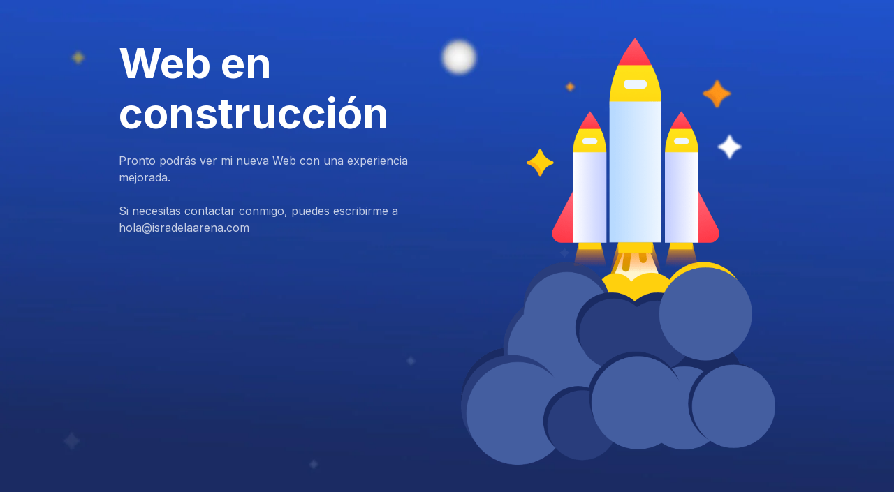

--- FILE ---
content_type: text/html
request_url: https://isradelaarena.com/
body_size: 1112
content:
<!DOCTYPE html>
<html class="sp-html 
sp-seedprod sp-h-full" lang="es" prefix="og: https://ogp.me/ns#">
<head>
<!-- Open Graph -->
<meta property="og:url" content="https://isradelaarena.com/" />
<meta property="og:type" content="website" />
<!-- Twitter Card -->
<meta name="twitter:card" content="summary" />
<meta charset="UTF-8">
<meta name="viewport" content="width=device-width, initial-scale=1.0">
<!-- Default CSS -->
<link rel='stylesheet' id='seedprod-css-css'  href='//isradelaarena.com/wp-content/cache/wpfc-minified/fi82x4ix/1y5qb.css' type='text/css' media='all' /> <link rel='stylesheet' id='seedprod-fontawesome-css'  href='//isradelaarena.com/wp-content/cache/wpfc-minified/lp2lntww/1y5qb.css' type='text/css' media='all' /> 
<!-- Google Font -->
<link rel="stylesheet" href="https://fonts.googleapis.com/css?family=Inter:400,700&#038;display=swap"> 
<!-- Global Styles -->
<style>
#sp-page{color:rgba(255, 255, 255, 0.75)} #sp-page .sp-header-tag-h1,#sp-page .sp-header-tag-h2,#sp-page .sp-header-tag-h3,#sp-page .sp-header-tag-h4,#sp-page .sp-header-tag-h5,#sp-page .sp-header-tag-h6{color:#FFFFFF}#sp-page h1,#sp-page h2,#sp-page h3,#sp-page h4,#sp-page h5,#sp-page h6{color:#FFFFFF; font-family:'Inter';font-weight:700;font-style:normal} #sp-page a{color:#FBD00F} #sp-page a:hover{color:#d3ae04}#sp-page .btn{background-color:#FBD00F}body{background-color:undefined; background-image:url('https://assets.seedprod.com/93-7v88vkr23q3ujpcp.jpg');}
@media only screen and (max-width: 480px) {
}
@media only screen and (min-width: 481px) and (max-width: 1024px) {
}
@media only screen and (min-width: 1024px) {
}
</style>
<!-- JS -->
<script>
</script>
<script src='//isradelaarena.com/wp-content/cache/wpfc-minified/33cr6rno/1y5qb.js' type="text/javascript"></script>
<!-- <script src="https://isradelaarena.com/wp-content/plugins/coming-soon/public/js/sp-scripts.min.js" defer></script> --> 		
<!-- <script src="https://isradelaarena.com/wp-includes/js/jquery/jquery.min.js"></script> -->
</head>
<body data-rsssl=1 class="spBgcover sp-h-full sp-antialiased sp-bg-slideshow">
<div id="sp-page" class="spBgcover sp-content-4" style="background-image: url('https://assets.seedprod.com/93-7v88vkr23q3ujpcp.jpg'); font-family: Inter, sans-serif; font-weight: 400;"><section id="sp-ckzdoppede1" class="sp-el-section  spBgcover" style="width: 100%; max-width: 100%; padding: 10px;"><div id="sp-rahpdx4qbt4v" class="sp-el-row sm:sp-flex sp-w-full  sp-m-auto spBgcover sp-justify-between" style="padding: 10px; width: auto; max-width: 1000px;"><div id="sp-nlys3wrlqsuq" class="sp-el-col  spBgcover sp-w-full" style="width: calc(50% - 0px);"><h1 id="sp-wxi918kaufaj"    class="sp-css-target sp-el-block sp-headline-block-wxi918kaufaj sp-type-header" style="font-size: 60px; text-align: left; margin: 0px;">Web en construcción</h1><div id="sp-to9pc086it6g"    class="sp-css-target sp-text-wrapper sp-el-block sp-text-wrapper-to9pc086it6g" style="margin: 0px; text-align: left;"><p>Pronto podrás ver mi nueva Web con una experiencia&nbsp;</p>
<p>mejorada.</p>
<p>&nbsp;</p>
<p>Si necesitas contactar conmigo, puedes escribirme a hola@isradelaarena.com</p></div></div><div id="sp-sysknox8r1l" class="sp-el-col  spBgcover sp-w-full" style="width: calc(50% - 0px);"><figure id="sp-wjkkjogg2c2" class="sp-image-wrapper sp-el-block" style="margin: 0px; text-align: center;"><span><img src="https://assets.seedprod.com/93-zjzv5aec44wxy3as.png" alt=""   class="sp-image-block-wjkkjogg2c2"></span></figure></div></div></section></div>
<div class="tv">
<div class="screen mute" id="tv"></div>
</div>
<script>
var sp_is_mobile = false;	
</script>
</body>
</html><!-- WP Fastest Cache file was created in 1.811 seconds, on 25 de January de 2026 @ 19:50 -->

--- FILE ---
content_type: text/css
request_url: https://isradelaarena.com/wp-content/cache/wpfc-minified/fi82x4ix/1y5qb.css
body_size: 11864
content:
html{line-height:1.15;-webkit-text-size-adjust:100%}
body{margin:0}
main{display:block}
h1{font-size:2em;margin:.67em 0}
hr{box-sizing:content-box;height:0;overflow:visible}
pre{font-family:monospace,monospace;font-size:1em}
a{background-color:transparent}
b,strong{font-weight:bolder}
code{font-family:monospace,monospace;font-size:1em}
small{font-size:80%}
sup{font-size:75%;line-height:0;position:relative;vertical-align:baseline}
sup{top:-0.5em}
img{border-style:none}
button,input,select{font-family:inherit;font-size:100%;line-height:1.15;margin:0}
button,input{overflow:visible}
button,select{text-transform:none}
button,[type="button"],[type="reset"],[type="submit"]{-webkit-appearance:button}
button::-moz-focus-inner,[type="button"]::-moz-focus-inner,[type="reset"]::-moz-focus-inner,[type="submit"]::-moz-focus-inner{border-style:none;padding:0}
button:-moz-focusring,[type="button"]:-moz-focusring,[type="reset"]:-moz-focusring,[type="submit"]:-moz-focusring{outline:1px dotted ButtonText}
legend{box-sizing:border-box;color:inherit;display:table;max-width:100%;padding:0;white-space:normal}
[type="checkbox"],[type="radio"]{box-sizing:border-box;padding:0}
[type="number"]::-webkit-inner-spin-button,[type="number"]::-webkit-outer-spin-button{height:auto}
[type="search"]{-webkit-appearance:textfield;outline-offset:-2px}
[type="search"]::-webkit-search-decoration{-webkit-appearance:none}
::-webkit-file-upload-button{-webkit-appearance:button;font:inherit}
summary{display:list-item}
template{display:none}
[hidden]{display:none}
h1,h2,h3,h6,hr,figure,p,pre{margin:0}
button{background-color:transparent;background-image:none;padding:0}
button:focus{outline:1px dotted;outline:5px auto -webkit-focus-ring-color}
ul{list-style:none;margin:0;padding:0}
html{font-family:system-ui,-apple-system,BlinkMacSystemFont,"Segoe UI",Roboto,"Helvetica Neue",Arial,"Noto Sans",sans-serif,"Apple Color Emoji","Segoe UI Emoji","Segoe UI Symbol","Noto Color Emoji";line-height:1.5}
*,::before,::after{box-sizing:border-box;border-width:0;border-style:solid;border-color:#e2e8f0}
hr{border-top-width:1px}
img{border-style:solid}
input::-webkit-input-placeholder{color:#a0aec0}
input:-ms-input-placeholder{color:#a0aec0}
input::-ms-input-placeholder{color:#a0aec0}
input::placeholder{color:#a0aec0}
button,[role="button"]{cursor:pointer}
h1,h2,h3,h6{font-size:inherit;font-weight:inherit}
a{color:inherit;text-decoration:inherit}
button,input,select{padding:0;line-height:inherit;color:inherit}
pre,code{font-family:Menlo,Monaco,Consolas,"Liberation Mono","Courier New",monospace}
img,svg,video,canvas,iframe,embed{display:block;vertical-align:middle}
img,video{max-width:100%;height:auto}
.sp-form-input{-webkit-appearance:none;-moz-appearance:none;appearance:none;background-color:#fff;border-color:#e2e8f0;border-width:1px;border-radius:.25rem;padding-top:.5rem;padding-right:.75rem;padding-bottom:.5rem;padding-left:.75rem;font-size:1rem;line-height:1.5}
.sp-form-input::-webkit-input-placeholder{color:#a0aec0;opacity:1}
.sp-form-input:-ms-input-placeholder{color:#a0aec0;opacity:1}
.sp-form-input::-ms-input-placeholder{color:#a0aec0;opacity:1}
.sp-form-input::placeholder{color:#a0aec0;opacity:1}
.sp-form-input:focus{outline:0;box-shadow:0 0 0 3px rgba(66,153,225,0.5);border-color:#63b3ed}
.sp-form-select{background-image:url("data:image/svg+xml,%3csvg xmlns='http://www.w3.org/2000/svg' viewBox='0 0 24 24' fill='%23a0aec0'%3e%3cpath d='M15.3 9.3a1 1 0 0 1 1.4 1.4l-4 4a1 1 0 0 1-1.4 0l-4-4a1 1 0 0 1 1.4-1.4l3.3 3.29 3.3-3.3z'/%3e%3c/svg%3e");-webkit-appearance:none;-moz-appearance:none;appearance:none;-webkit-print-color-adjust:exact;color-adjust:exact;background-repeat:no-repeat;background-color:#fff;border-color:#e2e8f0;border-width:1px;border-radius:.25rem;padding-top:.5rem;padding-right:2.5rem;padding-bottom:.5rem;padding-left:.75rem;font-size:1rem;line-height:1.5;background-position:right .5rem center;background-size:1.5em 1.5em}
.sp-form-select::-ms-expand{color:#a0aec0;border:0}
@media not print{.sp-form-select::-ms-expand{display:none}
}@media print and (-ms-high-contrast:active),print and (-ms-high-contrast:none){.sp-form-select{padding-right:.75rem}
}.sp-form-select:focus{outline:0;box-shadow:0 0 0 3px rgba(66,153,225,0.5);border-color:#63b3ed}
.sp-form-checkbox{-webkit-appearance:none;-moz-appearance:none;appearance:none;-webkit-print-color-adjust:exact;color-adjust:exact;display:inline-block;vertical-align:middle;background-origin:border-box;-webkit-user-select:none;-moz-user-select:none;-ms-user-select:none;user-select:none;flex-shrink:0;height:1em;width:1em;color:#4299e1;background-color:#fff;border-color:#e2e8f0;border-width:1px;border-radius:.25rem}
.sp-form-checkbox:checked{background-image:url("data:image/svg+xml,%3csvg viewBox='0 0 16 16' fill='white' xmlns='http://www.w3.org/2000/svg'%3e%3cpath d='M5.707 7.293a1 1 0 0 0-1.414 1.414l2 2a1 1 0 0 0 1.414 0l4-4a1 1 0 0 0-1.414-1.414L7 8.586 5.707 7.293z'/%3e%3c/svg%3e");border-color:transparent;background-color:currentColor;background-size:100% 100%;background-position:center;background-repeat:no-repeat}
@media not print{.sp-form-checkbox::-ms-check{border-width:1px;color:transparent;background:inherit;border-color:inherit;border-radius:inherit}
}.sp-form-checkbox:focus{outline:0;box-shadow:0 0 0 3px rgba(66,153,225,0.5);border-color:#63b3ed}
.sp-bg-black{background-color:#000}
.sp-bg-white{background-color:#fff}
.sp-bg-blue-500{background-color:#4299e1}
.hover\:sp-bg-blue-700:hover{background-color:#2b6cb0}
.sp-rounded{border-radius:.25rem}
.sp-rounded-md{border-radius:.375rem}
.sp-rounded-full{border-radius:9999px}
.sp-rounded-r{border-top-right-radius:.25rem;border-bottom-right-radius:.25rem}
.sp-rounded-l{border-top-left-radius:.25rem;border-bottom-left-radius:.25rem}
.sp-rounded-bl{border-bottom-left-radius:.25rem}
.sp-border-dotted{border-style:dotted}
.sp-border-none{border-style:none}
.sp-border-2{border-width:2px}
.sp-border{border-width:1px}
.sp-cursor-pointer{cursor:pointer}
.sp-cursor-move{cursor:move}
.sp-block{display:block}
.sp-inline-block{display:inline-block}
.sp-inline{display:inline}
.sp-flex{display:flex}
.sp-inline-flex{display:inline-flex}
.sp-hidden{display:none}
.sp-flex-row{flex-direction:row}
.sp-flex-row-reverse{flex-direction:row-reverse}
.sp-flex-col{flex-direction:column}
.sp-flex-wrap{flex-wrap:wrap}
.sp-items-start{align-items:flex-start}
.sp-items-end{align-items:flex-end}
.sp-items-center{align-items:center}
.sp-items-baseline{align-items:baseline}
.sp-items-stretch{align-items:stretch}
.sp-self-start{align-self:flex-start}
.sp-self-center{align-self:center}
.sp-justify-start{justify-content:flex-start}
.sp-justify-end{justify-content:flex-end}
.sp-justify-center{justify-content:center}
.sp-justify-between{justify-content:space-between}
.sp-justify-around{justify-content:space-around}
.sp-justify-evenly{justify-content:space-evenly}
.sp-font-sans{font-family:system-ui,-apple-system,BlinkMacSystemFont,"Segoe UI",Roboto,"Helvetica Neue",Arial,"Noto Sans",sans-serif,"Apple Color Emoji","Segoe UI Emoji","Segoe UI Symbol","Noto Color Emoji"}
.sp-font-semibold{font-weight:600}
.sp-font-bold{font-weight:700}
.sp-h-3{height:.75rem}
.sp-h-4{height:1rem}
.sp-h-6{height:1.5rem}
.sp-h-8{height:2rem}
.sp-h-full{height:100%}
.sp-leading-none{line-height:1}
.sp-m-2{margin:.5rem}
.sp-m-auto{margin:auto}
.sp-mx-1{margin-left:.25rem;margin-right:.25rem}
.sp-mx-4{margin-left:1rem;margin-right:1rem}
.sp-my-8{margin-top:2rem;margin-bottom:2rem}
.sp-mt-1{margin-top:.25rem}
.sp-mr-1{margin-right:.25rem}
.sp-mb-1{margin-bottom:.25rem}
.sp-mt-2{margin-top:.5rem}
.sp-mr-2{margin-right:.5rem}
.sp-mb-2{margin-bottom:.5rem}
.sp-ml-2{margin-left:.5rem}
.sp-mt-3{margin-top:.75rem}
.sp-mb-3{margin-bottom:.75rem}
.sp-ml-3{margin-left:.75rem}
.sp-mt-4{margin-top:1rem}
.sp-mr-4{margin-right:1rem}
.sp-mb-4{margin-bottom:1rem}
.sp-ml-4{margin-left:1rem}
.sp-mr-6{margin-right:1.5rem}
.sp-mb-6{margin-bottom:1.5rem}
.sp-ml-6{margin-left:1.5rem}
.sp-mt-8{margin-top:2rem}
.sp-object-cover{-o-object-fit:cover;object-fit:cover}
.sp-opacity-25{opacity:.25}
.sp-opacity-50{opacity:.5}
.sp-opacity-75{opacity:.75}
.sp-outline-none{outline:0}
.focus\:sp-outline-none:focus{outline:0}
.sp-p-1{padding:.25rem}
.sp-p-3{padding:.75rem}
.sp-p-4{padding:1rem}
.sp-p-10{padding:2.5rem}
.sp-py-1{padding-top:.25rem;padding-bottom:.25rem}
.sp-px-1{padding-left:.25rem;padding-right:.25rem}
.sp-py-2{padding-top:.5rem;padding-bottom:.5rem}
.sp-px-2{padding-left:.5rem;padding-right:.5rem}
.sp-py-3{padding-top:.75rem;padding-bottom:.75rem}
.sp-px-3{padding-left:.75rem;padding-right:.75rem}
.sp-px-4{padding-left:1rem;padding-right:1rem}
.sp-px-5{padding-left:1.25rem;padding-right:1.25rem}
.sp-px-10{padding-left:2.5rem;padding-right:2.5rem}
.sp-py-12{padding-top:3rem;padding-bottom:3rem}
.sp-pt-1{padding-top:.25rem}
.sp-pb-1{padding-bottom:.25rem}
.sp-pt-2{padding-top:.5rem}
.sp-pr-2{padding-right:.5rem}
.sp-pb-2{padding-bottom:.5rem}
.sp-pb-4{padding-bottom:1rem}
.sp-pl-4{padding-left:1rem}
.sp-pb-5{padding-bottom:1.25rem}
.sp-pb-6{padding-bottom:1.5rem}
.sp-absolute{position:absolute}
.sp-relative{position:relative}
.sp-top-0{top:0}
.sp-right-0{right:0}
.sp-bottom-0{bottom:0}
.sp-left-0{left:0}
.sp-shadow-inner{box-shadow:inset 0 2px 4px 0 rgba(0,0,0,0.06)}
.sp-fill-current{fill:currentColor}
.sp-text-left{text-align:left}
.sp-text-center{text-align:center}
.sp-text-right{text-align:right}
.sp-text-black{color:#000}
.sp-text-white{color:#fff}
.sp-text-xs{font-size:.8125rem}
.sp-text-sm{font-size:.875rem}
.sp-text-base{font-size:1rem}
.sp-text-lg{font-size:1.125rem}
.sp-italic{font-style:italic}
.sp-no-underline{text-decoration:none}
.sp-antialiased{-webkit-font-smoothing:antialiased;-moz-osx-font-smoothing:grayscale}
.sp-whitespace-no-wrap{white-space:nowrap}
.sp-truncate{overflow:hidden;text-overflow:ellipsis;white-space:nowrap}
.sp-w-3{width:.75rem}
.sp-w-4{width:1rem}
.sp-w-5{width:1.25rem}
.sp-w-6{width:1.5rem}
.sp-w-8{width:2rem}
.sp-w-24{width:6rem}
.sp-w-1\/3{width:33.333333%}
.sp-w-1\/4{width:25%}
.sp-w-2\/4{width:50%}
.sp-w-1\/5{width:20%}
.sp-w-1\/6{width:16.666667%}
.sp-w-full{width:100%}
.sp-z-0{z-index:0}
.sp-z-40{z-index:40}
.sp-z-50{z-index:50}
.sp-gap-2{grid-gap:.5rem;gap:.5rem}
html{scroll-behavior:smooth}
body{background-color:#fff}
#sp-theme-template{display:flex;flex-direction:column;position:relative}
#sp-page{display:flex;flex-direction:column;position:relative;z-index:10;background-color:transparent !important;background-image:none !important}
h1,h2,h3,h4,h5,h6{margin:0}
hr{margin:20px 0;opacity:.5;border-color:currentColor}
ol{list-style:number;list-style-position:inside}
ul{list-style:disc;list-style-position:inside}
fieldset{padding:0;margin:0}
legend{font-weight:bold}
blockquote{background:#f9f9f9;border-left:10px solid #ccc;margin:1.5em 10px;padding:.5em 10px;quotes:"\201C""\201D""\2018""\2019"}
blockquote:before{color:#ccc;content:open-quote;font-size:4em;line-height:.1em;margin-right:.25em;vertical-align:-0.4em}
blockquote p{display:inline}
.sp-el-section{padding:10px}
.sp-el-row{max-width:1000px;padding:0}
.sp-el-col{padding:10px}
.sp-el-block{padding:10px}
#sp-page h1,#sp-page h2,#sp-page h3,#sp-page h4,#sp-page h5,#sp-page h6{margin:0}
.sp-form-input:focus{box-shadow:none}
.sp-login-wrapper input[type="password"]{padding-top:.5rem !important;padding-bottom:.5rem !important}
.sp-optin-submit:active{outline:0}
.sp-content-1{align-items:center;justify-content:flex-start}
.sp-content-2{align-items:flex-start;justify-content:flex-start}
.sp-content-3{align-items:flex-end;justify-content:flex-start}
.sp-content-4{align-items:center;justify-content:center}
.sp-content-5{align-items:flex-start;justify-content:center}
.sp-content-6{align-items:flex-end;justify-content:center}
.sp-content-7{align-items:flex-start;justify-content:flex-end}
.sp-content-8{align-items:center;justify-content:flex-end}
.sp-content-9{align-items:flex-end;justify-content:flex-end}
.sp-header-tag-h1,h1{font-size:36px}
.sp-header-tag-h2,h2{font-size:30px}
.sp-header-tag-h3,h3{font-size:24px}
.sp-header-tag-h4,h4{font-size:18px}
.sp-header-tag-h5,h5{font-size:14px}
.sp-header-tag-h6,h6{font-size:12px}
.sp-header-tag-h1,h1,.sp-header-tag-h2,h2,.sp-header-tag-h3,h3,.sp-header-tag-h4,h4,.sp-header-tag-h5,h5,.sp-header-tag-h6,h6{line-height:1.2}
img{display:inline-block}
.fab{font-weight:normal}
.spBgcover{background-size:cover;background-repeat:no-repeat;background-position:center top;background-attachment:fixed;min-height:100%}
.spBgcoverscroll{background-size:cover;background-repeat:no-repeat;background-position:center top;background-attachment:scroll;min-height:100%}
.spBgcontain{background-size:contain;background-repeat:no-repeat;background-position:center top;background-attachment:fixed;min-height:100%}
.spBgcontainscroll{background-size:contain;background-repeat:no-repeat;background-position:center top;background-attachment:scroll;min-height:100%}
@supports(-webkit-touch-callout:none){.spBgcover,.spBgcontain{background-attachment:scroll}
}.spBgfull{background-size:100% auto;background-repeat:no-repeat;background-position:center top;background-attachment:scroll;min-height:100%}
.spBgfullbottom{background-size:100% auto;background-repeat:no-repeat;background-position:center bottom;background-attachment:scroll;min-height:100%}
.spBgrepeat{background-repeat:repeat;background-position:center top;background-attachment:scroll;min-height:100%}
.spBgrepeattop{background-repeat:repeat-x;background-position:center top;background-attachment:scroll}
.spBgrepeatbottom{background-repeat:repeat-x;background-position:center bottom;background-attachment:scroll;min-height:100%}
.spBgrepeatvc{background-repeat:repeat-y;background-position:center top;background-attachment:scroll;min-height:100%}
#sp-page .sp-form-input{border-width:0}
#sp-page input[type="text"],#sp-page input[type="password"],#sp-page input[type="email"],#sp-page input[type="url"],#sp-page input[type="date"],#sp-page input[type="month"],#sp-page input[type="time"],#sp-page input[type="datetime"],#sp-page input[type="datetime-local"],#sp-page input[type="week"],#sp-page input[type="number"],#sp-page input[type="search"],#sp-page input[type="tel"],#sp-page input[type="color"],#sp-page select,#sp-page textarea{border:1px #ccc solid;background:#fff}
.sp-video-responsive{overflow:hidden;padding-bottom:56.25%;position:relative;height:0}
.sp-video-responsive iframe{left:0;top:0;height:100%;width:100%;position:absolute}
.embed-responsive{position:relative;display:block;height:0;padding:0;overflow:hidden;margin-bottom:20px}
.embed-responsive .embed-responsive-item,.embed-responsive iframe{position:absolute;top:0;bottom:0;left:0;width:100%;height:100%;border:0}
.embed-responsive-16by9{padding-bottom:56.25%}
.wp-embed-responsive .wp-embed-aspect-4-3 .wp-block-embed__wrapper:before,.wp-embed-responsive .wp-has-aspect-ratio .wp-block-embed__wrapper:before{padding-top:0 !important}
.sp-map-responsive{position:relative;height:0}
.sp-map-responsive iframe{left:0;top:0;height:100%;width:100%;position:absolute}
.sp-button{border-radius:4px}
a.sp-button:hover{text-decoration:none !important;transition:.3s}
.sp-ss:hover,.sp-sp:hover{-webkit-filter:brightness(90%);filter:brightness(90%);transition:.3s;text-decoration:none}
.sp-ss-twitter{background:#000;color:#fff !important;text-decoration:none}
.sp-ss-facebook{background:#1877f2;color:#fff !important;text-decoration:none}
.sp-ss-linkedin{background:#0073b1;color:#fff !important;text-decoration:none}
.sp-ss-pinterest{background:#e60023;color:#fff !important;text-decoration:none}
.sp-ss{border-radius:3px;font-family:sans-serif}
.sp-ss-sm{padding:2px 5px;font-size:13px}
.sp-ss-md{padding:4px 10px;font-size:16px}
.sp-ss-lg{padding:8px 14px;font-size:20px}
.sp-starrating i:last-of-type{padding-right:0 !important}
summary::-webkit-details-marker{display:none}
details>summary:first-of-type{list-style-type:none}
details{display:block;width:100%}
details .sp-acc-open{display:none}
details[open] .sp-acc-closed{display:none}
details[open] .sp-acc-open{display:block}
summary{outline:0;cursor:pointer}
.sp-accordion-wrapper hr{margin:0}
.woocommerce input,.woocommerce select,.woocommerce textarea{border-color:#ddd;border-style:solid;border-width:1px;background-color:#fff;padding:8px;border-radius:3px}
.select2-container--default .select2-selection--single{border-color:#ddd !important;padding-top:2px;height:36px !important}
.select2-selection__rendered{border-color:transparent !important}
.woocommerce #place_order{width:100%;margin-top:10px}
.woocommerce-additional-fields h3{margin-top:10px}
.wc-proceed-to-checkout .checkout-button{width:100%;text-align:center}
.woocommerce .onsale{min-width:50px !important;min-height:50px !important;font-size:13px}
#cspio-bypass{border:1px solid #ccc !important}
#cspio-bypass-btn{color:#fff}
.sp-testimonials-wrapper{position:relative}
.sp-dynamic-text{visibility:hidden}
.sp-imagecarousels-wrapper{position:relative}
.sp-image-carousel-image-wrapper::after{content:'';position:absolute;top:0;left:0;width:100%;height:100%;background:var(--after-bg);opacity:var(--after-bg-opacity);pointer-events:none}
.sp-progressbar-block-template-2>div{border-bottom:3px solid rgba(0,0,0,0.25)}
.sp-progressbar-block-template-3>div{background-image:linear-gradient(45deg,rgba(255,255,255,0.15) 25%,transparent 25%,transparent 50%,rgba(255,255,255,0.15) 50%,rgba(255,255,255,0.15) 75%,transparent 75%,transparent);background-size:16px 16px}
.sp-progressbar-block-template-4>div{background-image:linear-gradient(45deg,rgba(255,255,255,0.15) 25%,transparent 25%,transparent 50%,rgba(255,255,255,0.15) 50%,rgba(255,255,255,0.15) 75%,transparent 75%,transparent);background-size:16px 16px;-webkit-animation:progress-bar-stripes 1s linear infinite;animation:progress-bar-stripes 1s linear infinite}
@-webkit-keyframes progress-bar-stripes{from{background-position:0 16px}
to{background-position:0 0}
}@keyframes progress-bar-stripes{from{background-position:0 16px}
to{background-position:0 0}
}.sp-testimonial-img{width:60px;height:60px}
.sp-testimonial-nav button:first-child,.sp-testimonial-nav button:last-child{background:transparent}
.sp-socialprofiles-style-1 .sp-sp-twitter{color:#000 !important}
.sp-socialprofiles-style-1 .sp-sp-facebook,.sp-socialprofiles-style-1 .sp-sp-facebook-messenger{color:#1877f2 !important}
.sp-socialprofiles-style-1 .sp-sp-slack{color:#4a154b !important}
.sp-socialprofiles-style-1 .sp-sp-vimeo{color:#2fb1e3 !important}
.sp-socialprofiles-style-1 .sp-sp-weibo{color:#ce282b !important}
.sp-socialprofiles-style-1 .sp-sp-whatsapp{color:#38af48 !important}
.sp-socialprofiles-style-1 .sp-sp-tiktok{color:#fe2c55 !important}
.sp-socialprofiles-style-1 .sp-sp-x-twitter{color:#fe2c55 !important}
.sp-socialprofiles-style-1 .sp-sp-imdb{color:#f5c517 !important}
.sp-socialprofiles-style-1 .sp-sp-linkedin{color:#0073b1 !important}
.sp-socialprofiles-style-1 .sp-sp-pinterest{color:#e60023 !important}
.sp-socialprofiles-style-1 .sp-sp-youtube{color:#f00 !important}
.sp-socialprofiles-style-1 .sp-sp-instagram{color:#f77737 !important}
.sp-socialprofiles-style-1 .sp-sp-snapchat{color:#fffc00 !important}
.sp-socialprofiles-style-1 .sp-sp-wordpress{color:#0073aa !important}
.sp-socialprofiles-style-1 .sp-sp-github{color:#000 !important}
.sp-socialprofiles-style-1 .sp-sp-soundcloud{color:#fe5000 !important}
.sp-socialprofiles-style-1 .sp-sp-rss{color:#ee802f !important}
.sp-socialprofiles-style-1 .sp-sp-envelope{color:#db4437 !important}
.sp-socialprofiles-style-1 .sp-sp-phone{color:#2c9ada !important}
.sp-socialprofiles-style-1 .sp-sp-medium-m{color:#21de68 !important}
.sp-socialprofiles-style-1 .sp-sp-discord{color:#5567e3 !important}
.sp-socialprofiles-style-1 .sp-sp-telegram-plane{color:#299ccd !important}
.sp-sp{display:flex;align-items:center;justify-content:center}
.sp-sp-twitter{background:#000;text-decoration:none}
.sp-sp-facebook,.sp-sp-facebook-messenger{background:#1877f2;text-decoration:none}
.sp-sp-slack{background:#4a154b;text-decoration:none}
.sp-sp-vimeo{background:#2fb1e3;text-decoration:none}
.sp-sp-weibo{background:#ce282b;text-decoration:none}
.sp-sp-whatsapp{background:#38af48;text-decoration:none}
.sp-sp-tiktok{background:#fe2c55;text-decoration:none}
.sp-sp-linkedin{background:#0073b1;text-decoration:none}
.sp-sp-pinterest{background:#e60023;text-decoration:none}
.sp-sp-youtube{background:red;text-decoration:none}
.sp-sp-instagram{background:#f77737;text-decoration:none}
.sp-sp-snapchat{background:#fffc00;text-decoration:none}
.sp-sp-wordpress{background:#0073aa;text-decoration:none}
.sp-sp-github{background:#000;text-decoration:none}
.sp-sp-soundcloud{background:#fe5000;text-decoration:none}
.sp-sp-rss{background:#ee802f;text-decoration:none}
.sp-sp-envelope{background:#db4437;text-decoration:none}
.sp-sp-phone{background:#2c9ada;text-decoration:none}
.sp-sp-medium-m{background:#21de68;text-decoration:none}
.sp-sp-discord{background:#5567e3;text-decoration:none}
.sp-sp-telegram-plane{background:#299ccd;text-decoration:none}
.sp-countdown-group{display:flex;align-items:center;justify-content:center}
.sp-cd-group{display:flex;flex-direction:column;align-items:center;justify-content:center}
.sp-cd-amount{padding:20px;line-height:1}
.sp-countdown-sm .sp-cd-amount{font-size:20px;padding:10px}
.sp-countdown-md .sp-cd-amount{font-size:30px;padding:15px}
.sp-countdown-lg .sp-cd-amount{font-size:40px;padding:20px}
.sp-bulletlist-block-template-0 .sp-icon-wrapper i{width:auto !important;line-height:1 !important}
.sp-bulletlist-block-template-1 .sp-icon-wrapper i{text-align:center;background:#fff;border-radius:999px}
.sp-bulletlist-block-template-2 .sp-icon-wrapper i{text-align:center;background:#fff;border-radius:6px}
.sp-bulletlist-block-template-3 .sp-icon-wrapper i{text-align:center;background:#fff;border-radius:0}
.sp-bulletlist-block-template-4 .sp-icon-wrapper i{text-align:center;background:#444;border-radius:999px}
.sp-bulletlist-block-template-5 .sp-icon-wrapper i{text-align:center;background:#444;border-radius:6px}
.sp-bulletlist-block-template-6 .sp-icon-wrapper i{text-align:center;background:#444;border-radius:0x}
.sp-input-size-2{height:33px}
.sp-input-size-3{height:42px}
.sp-input-size-4{height:56px}
@-webkit-keyframes sp-ajax-stripes{from{background-position:48px 0}
to{background-position:0 0}
}@keyframes sp-ajax-stripes{from{background-position:48px 0}
to{background-position:0 0}
}.sp-ajax-animated{-webkit-animation:sp-ajax-stripes 1s linear infinite;animation:sp-ajax-stripes 1s linear infinite}
.sp-ajax-striped{background-image:linear-gradient(45deg,rgba(255,255,255,0.15) 25%,transparent 25%,transparent 50%,rgba(255,255,255,0.15) 50%,rgba(255,255,255,0.15) 75%,transparent 75%,transparent) !important;background-size:1rem 1rem !important}
#tubular-container iframe{opacity:0;transition:opacity .5s}
#tubular-container .active{opacity:1}
@media(max-width:640px){.sp-spacer{height:1vh !important}
.sp-countdown-group{flex-wrap:wrap}
.sp-cd-group{margin-bottom:1vh !important}
.sp-socialsharing-wrapper,.sp-nav,.sp-button-wrapper,.sp-image-wrapper{text-align:center !important;justify-content:center !important}
.sp-pricing-table-wrapper{border:1px #ffffff1f solid;text-align:center !important;justify-content:center !important}
.sp-el-section,.sp-el-row,.sp-el-col,.sp-el-block,.sp-optin-wrapper,.sp-testimonials-wrapper,.sp-testimonial-wrapper{padding:8px !important}
.sp-w-full{width:100% !important}
.sp-optinform-field,.sp-optinform-btn{display:block !important;width:100% !important}
img:not(".sp-testimonial-img"){height:auto !important}
h1,h2,h3,h4,h5,h6{text-align:center !important}
.sp-socialprofiles-wrapper{text-align:center !important;justify-content:center !important}
.sp-wccustomproductsgrid-wrapper li.product{float:none !important;width:100% !important}
}#cspio-bypass-btn{font-size:15px;height:27px;padding:0 14px;border-radius:4px}
input[type="password"]{-webkit-appearance:none;-moz-appearance:none;appearance:none;background-color:#fff;border-width:1px;border-radius:.25rem;padding-top:.25rem;padding-right:.5rem;padding-bottom:.25rem;padding-left:.5rem;line-height:1.5}
.sp-credit{background-color:rgba(0,0,0,0.8);position:fixed;bottom:0;right:20px;font-size:10px;padding:7px;border-radius:2px;line-height:1;color:#fff;z-index:10;font-family:sans-serif;border-top-right-radius:4px;border-top-left-radius:4px}
.sp-credit img{width:64px}
.sp-credit span{padding-top:3px;padding-right:2px;color:#fff}
.sp-credit a{display:flex;align-items:center;justify-content:center}
.sp-plan-price{text-align:center}
.sp-plan-price-sup{top:-2.5em}
.sp-plan-price-sub{left:-7%;bottom:0}
.sp-notifications-custom{background:#fdf6f4;border:1px solid #f6d2c7}
.sp-notification-button{background:#0f8a5e !important;border:#0f8a5e !important;color:#fff !important;text-decoration:none !important;text-shadow:none !important}
.seedprod-menu{box-sizing:border-box}
.seedprod-menu-fixed{position:fixed;left:0;top:0;z-index:3}
.seedprod-menu-list,.menu-item{position:relative}
.seedprod-menu-list{list-style:none;margin:0;padding:0}
.menu-item{padding:0;margin:0;height:100%}
.seedprod-menu-link,.seedprod-menu-heading{display:block;text-decoration:none;white-space:nowrap}
.seedprod-menu-horizontal .nav-menu{width:100%;white-space:nowrap}
.seedprod-menu-horizontal .nav-menu .seedprod-menu-list{display:inline-block}
.seedprod-menu-horizontal .nav-menu .menu-item,.seedprod-menu-horizontal .nav-menu .seedprod-menu-heading,.seedprod-menu-horizontal .nav-menu .seedprod-menu-separator{display:inline-block;vertical-align:middle}
.menu-item .menu-item{display:block;white-space:nowrap}
.seedprod-menu-horizontal .menu-item .menu-item{display:block}
.sub-menu{display:none;position:absolute;left:100%;top:0;margin:0;padding:0;z-index:3}
.seedprod-menu-horizontal .nav-menu .sub-menu{left:0;top:auto;width:inherit}
.seedprod-menu-horizontal .nav-menu .sub-menu .sub-menu{left:100%;top:0;width:inherit}
.menu-item-has-children:hover>.sub-menu,.seedprod-menu-active>.sub-menu{display:block;position:absolute}
.menu-item-has-children>a:after{padding-left:.5em;content:"\25B8";font-size:inherit}
.menu-item-has-children .sub-menu-toggle{display:none}
.seedprod-menu-horizontal .nav-menu .menu-item-has-children>a:after{content:"\25BE"}
.seedprod-menu-scrollable{overflow-y:scroll;overflow-x:hidden}
.seedprod-menu-scrollable .seedprod-menu-list{display:block}
.h .seedprod-menu-horizontal.seedprod-menu-scrollable .seedprod-menu-list{display:inline-block}
.h .seedprod-menu-horizontal.seedprod-menu-scrollable{white-space:nowrap;overflow-y:hidden;overflow-x:auto;padding:.5em 0}
.seedprod-menu-separator,.h .seedprod-menu-horizontal .sub-menu .seedprod-menu-separator{background-color:#ccc;height:1px;margin:.3em 0}
.h .seedprod-menu-horizontal .seedprod-menu-separator{width:1px;height:1.3em;margin:0 .3em}
.h .seedprod-menu-horizontal .sub-menu .pure-menu-separator{display:block;width:auto}
.seedprod-menu-heading{text-transform:uppercase;color:#565d64}
.seedprod-menu-link{color:#777}
.sub-menu{background-color:#fff}
.seedprod-menu-link,.seedprod-menu-heading{padding:.5em 1em}
.seedprod-menu-disabled{opacity:.5}
.seedprod-menu-disabled .seedprod-menu-link:hover{background-color:transparent;cursor:default}
.seedprod-menu-active>.seedprod-menu-link,.seedprod-menu-link:hover,.seedprod-menu-link:focus{background-color:#eee}
.seedprod-menu-selected>.seedprod-menu-link,.seedprod-menu-selected>.seedprod-menu-link:visited{color:#000}
.nav-bar{display:flex;justify-content:space-between;flex-direction:column;align-items:center;padding:1rem 1.5rem}
.hamburger{display:none}
.bar{display:block;width:25px;height:3px;margin:5px auto;transition:all .3s ease-in-out;background-color:#101010}
.sp-nested-nav-wrapper .nav-bar{padding:0}
@media only screen and (max-width:786px){.custom-restricted-width{width:99%;display:block}
.sp-nested-nav-wrapper{width:100%}
.sp-mobile-menu-true ul.seedprod-menu-list{display:inline-block;width:100%;text-align:left}
.sp-mobile-menu-true .nav-bar{padding:0}
.sp-mobile-menu-true .menu-item-has-children:hover>.sub-menu{width:100%;display:none}
.sp-mobile-menu-true .menu-item-has-children.seedprod-menu-active>.sub-menu{width:100%;display:block !important;left:0;position:relative}
.seedprod-menu-horizontal.sp-mobile-menu-true .nav-menu .sub-menu .sub-menu{left:0;top:auto;width:inherit}
.seedprod-menu-horizontal.sp-mobile-menu-true .menu-item,.seedprod-menu-horizontal.sp-mobile-menu-true .pure-menu-heading,.seedprod-menu-horizontal.sp-mobile-menu-true .pure-menu-separator{display:block !important;padding:0 !important}
.custom-restricted-width.sp-mobile-menu-true .menu-item,.custom-restricted-width.sp-mobile-menu-true .pure-menu-heading,.custom-restricted-width.sp-mobile-menu-true .pure-menu-separator{display:block !important;padding:0 !important}
.sp-mobile-menu-true .menu-item a{display:block;width:100%}
.sp-mobile-menu-true .nav-menu .menu-item{display:block !important;font-size:22px;line-height:26px}
.sp-mobile-menu-true .nav-menu{display:none}
.sp-mobile-menu-true .nav-menu.active{display:block;background-color:transparent;width:100%;padding:10px;text-align:center}
.sp-mobile-menu-true .nav-menu.active{left:0}
.sp-mobile-menu-true .hamburger{display:block;cursor:pointer}
.sp-mobile-menu-true .hamburger.active .bar:nth-child(2){opacity:0}
.sp-mobile-menu-true .hamburger.active .bar:nth-child(1){-webkit-transform:translateY(8px) rotate(45deg);transform:translateY(8px) rotate(45deg)}
.sp-mobile-menu-true .hamburger.active .bar:nth-child(3){-webkit-transform:translateY(-8px) rotate(-45deg);transform:translateY(-8px) rotate(-45deg)}
.sp-mobile-menu-false .nav-menu .seedprod-menu-list{display:flex;flex-direction:column;align-items:center}
.sp-nav-wrapper,.sp-nav-wrapper li{display:flex;flex-direction:column;align-items:center;padding:0 !important;padding:5px 0 !important}
}.sub-menu .menu-item{padding-top:2px !important;padding-bottom:2px !important}
@media(max-width:786px){.menu-item{margin-top:2px !important;margin-bottom:2px !important}
.menu-item a{text-align:left !important}
}.sp-mobile-menu-true ul.sub-menu{padding-left:10px}
.custom-restricted-width .menu-item:first-child{padding-top:0 !important}
.custom-restricted-width .menu-item:last-child{padding-bottom:0 !important}
.sub-menu li{text-align:left !important}
.custom-restricted-width .sub-menu .menu-item{padding-left:10px !important;padding-right:10px !important}
.seedprod-menu-list>ul{display:flex;list-style:none}
.seedprod-menu-list>ul li{padding:0 20px}
.seedprod-menu-list>ul li:nth-of-type(1n+4){display:none}
.woocommerce .products ul,.woocommerce ul.products{margin-bottom:0 !important}
.sp-custom-grid{display:grid}
.sp-custom-gap-4{grid-gap:1rem;gap:1rem}
.sp-custom-grid-cols-1{grid-template-columns:repeat(1,minmax(0,1fr))}
.sp-custom-grid-cols-2{grid-template-columns:repeat(2,minmax(0,1fr))}
.sp-custom-grid-cols-3{grid-template-columns:repeat(3,minmax(0,1fr))}
.sp-custom-grid-cols-4{grid-template-columns:repeat(4,minmax(0,1fr))}
.sp-custom-grid-cols-5{grid-template-columns:repeat(5,minmax(0,1fr))}
.sp-custom-grid-cols-6{grid-template-columns:repeat(6,minmax(0,1fr))}
.sp-custom-grid-cols-7{grid-template-columns:repeat(7,minmax(0,1fr))}
.sp-custom-grid-cols-8{grid-template-columns:repeat(8,minmax(0,1fr))}
.sp-custom-grid-cols-9{grid-template-columns:repeat(9,minmax(0,1fr))}
.sp-custom-grid-cols-10{grid-template-columns:repeat(10,minmax(0,1fr))}
.sp-custom-grid-cols-11{grid-template-columns:repeat(11,minmax(0,1fr))}
.sp-custom-grid-cols-12{grid-template-columns:repeat(12,minmax(0,1fr))}
.sp-custom-col-span-1{grid-column:span 1 / span 1}
.sp-custom-col-span-2{grid-column:span 2 / span 2}
.sp-custom-col-span-3{grid-column:span 3 / span 3}
.sp-custom-col-span-4{grid-column:span 4 / span 4}
.sp-custom-col-span-5{grid-column:span 5 / span 5}
.sp-custom-col-span-6{grid-column:span 6 / span 6}
.sp-custom-col-span-7{grid-column:span 7 / span 7}
.sp-custom-col-span-8{grid-column:span 8 / span 8}
.sp-custom-col-span-9{grid-column:span 9 / span 9}
.sp-custom-col-span-10{grid-column:span 10 / span 10}
.sp-custom-col-span-11{grid-column:span 11 / span 11}
.sp-custom-col-span-12{grid-column:span 12 / span 12}
.sp-custom-col-span-full{grid-column:1 / -1}
.woocommerce .products ul,.woocommerce ul.products{margin-bottom:0 !important}
.woocommerce .button.wp-element-button{padding:10px}
.gallery{display:flex;flex-wrap:wrap}
.gallery-item{margin-right:10px;margin-bottom:10px}
.sp-searchform button{background:#ccc}
.sp-searchform input{color:#444}
@media only screen and (max-width:480px){.sp-custom-grid-cols-2{grid-template-columns:repeat(1,minmax(0,1fr)) !important}
.sp-custom-grid-cols-3{grid-template-columns:repeat(1,minmax(0,1fr)) !important}
.sp-custom-grid-cols-4{grid-template-columns:repeat(1,minmax(0,1fr)) !important}
.sp-custom-grid-cols-5{grid-template-columns:repeat(1,minmax(0,1fr)) !important}
.sp-custom-grid-cols-6{grid-template-columns:repeat(1,minmax(0,1fr)) !important}
.sp-custom-grid-cols-7{grid-template-columns:repeat(1,minmax(0,1fr)) !important}
.sp-custom-grid-cols-8{grid-template-columns:repeat(1,minmax(0,1fr)) !important}
.sp-custom-grid-cols-9{grid-template-columns:repeat(1,minmax(0,1fr)) !important}
.sp-custom-grid-cols-10{grid-template-columns:repeat(1,minmax(0,1fr)) !important}
.sp-custom-grid-cols-11{grid-template-columns:repeat(1,minmax(0,1fr)) !important}
.sp-custom-grid-cols-12{grid-template-columns:repeat(1,minmax(0,1fr)) !important}
}.sp-postauthorbox-avatar img{border-radius:9999px}
.sp-flex-none.sp-postauthorbox-avatar{flex:none}
.sp-p-2.sp-postauthorbox-avatar{padding:.5rem}
.sp-postcomments-wrapper .comments-area .comments-title,#reply-title{font-size:24px}
.sp-postcomments-wrapper .comments-area .avatar{border-radius:9999px;float:left;margin:0 10px 0 0;width:48px;height:48px;margin-left:-27px}
.sp-postcomments-wrapper .comments-area .says{display:none}
.sp-postcomments-wrapper .comments-area .comment-author{margin-top:-90px}
.sp-postcomments-wrapper .comments-area .fn{font-style:normal;margin:5px 0 0 0;font-size:18px}
.sp-postcomments-wrapper .comments-area .comment-metadata{font-size:12px;margin-bottom:45px}
.sp-postcomments-wrapper .comments-area .comment-body{border:1px solid #ebebeb;padding:30px 30px 10px 30px;margin-top:75px;margin-bottom:20px;position:relative}
.pingback .comment-body,.pingback .comment-author{margin-top:0 !important}
.sp-postcomments-wrapper .comments-area .comment-body p{line-height:1.625;margin-bottom:25px}
.sp-postcomments-wrapper .comments-area .reply a{padding:5px 10px;color:#444;text-decoration:none;background:#e9eaeb;position:absolute;right:0;bottom:0;font-size:12px}
.sp-postcomments-wrapper .comments-area .comment-form .logged-in-as{font-size:12px}
.sp-postcomments-wrapper #comments ol{list-style:none}
.sp-postcomments-wrapper .comment-list{padding-left:0}
.sp-postcomments-wrapper #comments .edit-link{text-decoration:underline}
.sp-postcomments-wrapper .sp-postcomments-no-display{display:none}
.comment-form-cookies-consent{display:flex;align-items:center}
#wp-comment-cookies-consent{margin-right:8px}
.comment-form-author,.comment-form-email,.comment-form-cookies-consent{margin-bottom:10px}
.sp-postcomments-wrapper .comments-area .comment-form label{display:block;font-size:13px}
.sp-postcomments-wrapper .comments-area .comment-form textarea{height:130px;max-width:100%}
.sp-postcomments-wrapper .comments-area .comment-form input:not:[type="submit"],.sp-postcomments-wrapper .comments-area .comment-form textarea{font-size:16px;padding:12px 15px;width:100%;border-radius:3px;margin-bottom:16px}
.sp-postcomments-wrapper .comments-area .comment-form .form-submit .submit{margin-bottom:0;font-weight:normal;text-align:center;vertical-align:middle;touch-action:manipulation;cursor:pointer;white-space:nowrap;padding:6px 12px;font-size:15px;line-height:1.8;border-radius:4px;-webkit-user-select:none;-moz-user-select:none;-ms-user-select:none;user-select:none;transition:all .2s ease;display:inline-block;width:auto;height:auto}
.sp-postcomments-wrapper .comment-form .commentpolicy{font-size:13px;margin-bottom:10px}
#reply-title{margin-bottom:20px}
@media only screen and (min-width:480px){.sp-postnavigation-wrapper .sp-postnavigation-previous-next{display:flex;justify-content:space-between}
}.sp-postnavigation-wrapper .sp-postnavigation-previous{overflow:hidden;text-align:left;display:flex;flex-direction:column}
.sp-postnavigation-wrapper .sp-postnavigation-next{overflow:hidden;text-align:right;display:flex;flex-direction:column}
.sp-postnavigation-wrapper .sp-postnavigation-previous-label,.sp-postnavigation-wrapper .sp-postnavigation-next-label{overflow:hidden;font-size:16px;text-overflow:ellipsis}
.sp-postnavigation-wrapper .sp-postnavigation-previous-title,.sp-postnavigation-wrapper .sp-postnavigation-next-title{font-size:12px;display:flex;flex-direction:column;margin:5px 30px 0}
.sp-postnavigation-wrapper .sp-postnavigation-previous-icon,.sp-postnavigation-wrapper .sp-postnavigation-next-icon{vertical-align:middle;display:initial}
.sp-postinfo-wrapper .sp-postinfo-list-items{display:flex;flex-wrap:wrap;list-style-type:none}
.sp-postinfo-wrapper .sp-postinfo-item{display:flex;align-items:flex-start;position:relative}
.sp-postinfo-wrapper .sp-postinfo-item-icon,.sp-postinfo-wrapper .sp-postinfo-author-avatar{padding-right:8px}
.sp-postinfo-wrapper .sp-postinfo-item .sp-postinfo-author-avatar .avatar{border-radius:9999px;width:24px;height:24px}
.sp-postinfo-wrapper .sp-postinfo-term-name a{color:inherit !important}
.sp-postnavigation-shortcodes a,.sp-postnavigation-shortcodes a:hover{text-decoration:none}
.sp-text-block-style p:not(:last-child){margin-bottom:20px}
.sp-text-block-style ul{display:block;list-style-type:disc;list-style-position:outside;margin:0;padding:0;margin-left:2rem;margin-bottom:20px}
.sp-text-block-style ol{display:block;list-style-position:outside;margin:0;padding:0;margin-left:2rem;margin-bottom:20px}
.sp-text-block-style li{padding-left:.5rem;padding-right:.5rem}
.sp-postcontent p:not(:last-child){margin-bottom:20px}
.sp-postcontent dl{margin:0;padding:0;margin-left:1rem;margin-bottom:20px}
.sp-postcontent ul{display:block;list-style-type:disc;list-style-position:outside;margin:0;padding:0;margin-left:2rem;margin-bottom:20px}
.sp-postcontent ol{display:block;list-style-position:outside;margin:0;padding:0;margin-left:2rem;margin-bottom:20px}
.sp-postcontent li{padding-left:.5rem;padding-right:.5rem}
.sp-postcontent img,.sp-postcontent iframe{margin-bottom:20px}
.sp-postcontent h1,.sp-postcontent h2,.sp-postcontent h3,.sp-postcontent h4,.sp-postcontent h5,.sp-postcontent h6{margin-bottom:10px}
.sp-postcontent table{background-color:#f8f8f8}
.sp-postcontent table td,.sp-postcontent table th{padding:10px}
.sp-postcontent{clear:both}
.sp-postcontent .alignright{float:right;padding:0 0 0 15px}
.sp-postcontent .alignleft{float:left;padding:0 15px 0 0}
.sp-postcontent .aligncenter{display:block;margin-left:auto;margin-right:auto;text-align:center}
.sp-menu-cart-wrapper .sp-menu-cart-item-count{top:-.4em;right:-.9em;position:absolute;padding-left:.5em;padding-right:.5em;padding-top:.25em;padding-bottom:.25em;line-height:1;font-weight:600;justify-content:center;align-items:center;display:inline-flex;border-radius:9999px}
.sp-posts-single-block a,.sp-posts-single-block a:hover{text-decoration:none}
.sp-posts-single-block{overflow:hidden}
.page-numbers{margin-right:4px}
.blog .sp-type-archivetitle{display:none}
.widget{margin-bottom:0}
.sp-el-section,.sp-el-col,.sp-el-row{position:relative}
.sp-section-shape,.sp-row-shape,.sp-col-shape{overflow:hidden;position:absolute;left:0;width:100%;line-height:0;direction:ltr}
.sp-section-top,.sp-row-top,.sp-col-top{top:0}
.sp-section-bottom,.sp-row-bottom,.sp-col-bottom{bottom:0}
.sp-section-shape svg,.sp-row-shape svg,.sp-col-shape svg{display:block;width:100%;left:50%;-webkit-transform:translateX(-50%);transform:translateX(-50%);position:relative}
.sp-section-bottom,.sp-row-bottom,.sp-col-bottom{-webkit-transform:rotate(180deg);transform:rotate(180deg)}
.sp-section-shape .seedprod-shape-fill,.sp-row-shape .seedprod-shape-fill,.sp-col-shape .seedprod-shape-fill{fill:#fff}
.sp-add-to-cart-wrapper form.cart{display:flex;flex-wrap:wrap;flex-direction:row}
.sp-add-to-cart-wrapper form .qty{padding:10px !important}
.sp-add-to-cart-wrapper form.variations_form div.single_variation_wrap{display:flex;flex-wrap:nowrap;flex-direction:column}
.sp-add-to-cart-wrapper form.variations_form .single_variation_wrap .single_variation,.sp-add-to-cart-wrapper form.variations_form .single_variation_wrap .single_variation .woocommerce-variation-description,.sp-add-to-cart-wrapper form.variations_form .single_variation_wrap .single_variation .woocommerce-variation-price{margin:10px 0}
.sp-add-to-cart-wrapper form.variations_form div.single_variation_wrap .quantity{float:left;margin-right:.5rem}
.sp-add-to-cart-wrapper form.variations_form table td{border:1px solid;padding:10px}
.sp-add-to-cart-wrapper form.variations_form table{border-collapse:collapse;background-color:inherit;margin:10px 0;min-width:240px;width:100%}
.sp-not-found{text-align:center;margin:80px 20px;font-size:32px}
.sp-mobile-view .sp-nav-wrapper li .sp-navmenu-list-items-divider{display:none}
.sp-tablet-view .sp-nav-wrapper li .sp-navmenu-list-items-divider{display:none}
.sp-tabbedlayout-horizontal{display:flex;flex-direction:column}
.sp-tabbedlayout-horizontal ul li a{border-width:1px;border-color:rgb(222 226 230 / 60%);border-bottom-style:none;cursor:pointer;padding:3px 16px;border-bottom:0}
.sp-tabbedlayout-horizontal ul li a.sp-active-tab{border-width:1px;border-color:#dee2e6;border-bottom-style:none;background:#dee2e6}
.sp-tabbedlayout-horizontal .tab-content-area{border:1px solid rgb(222 226 230 / 60%);padding:5px 10px}
.sp-tabbedlayout-vertical{display:flex;flex-direction:row}
.sp-tabbedlayout-vertical ul li a{border-width:1px;border-color:rgb(222 226 230 / 60%);cursor:pointer;padding:3px 16px;border-right:0}
.sp-tabbedlayout-vertical ul li a.sp-active-tab{border-width:1px;border-color:#dee2e6;background:#eee}
.sp-tabbedlayout-vertical .tab-content-area{border:1px solid rgb(222 226 230 / 60%);padding:5px 10px;flex-grow:1}
.sp-additional-information-wrapper .woocommerce-product-attributes.shop_attributes{width:100%;border-collapse:collapse;background-color:unset}
.sp-additional-information-wrapper .woocommerce-product-attributes.shop_attributes th,.sp-additional-information-wrapper .woocommerce-product-attributes.shop_attributes td{border:1px solid #000;padding:10px}
.woocommerce a.button{font-size:100%;margin:0;line-height:1;cursor:pointer;position:relative;text-decoration:none;overflow:visible;padding:.618em 1em;font-weight:700;border-radius:3px;left:auto;color:#515151;background-color:#ebe9eb;border:0;display:inline-block;background-image:none;box-shadow:none;text-shadow:none}
.sp-upsells-wrapper .up-sells ul.products,.sp-product-related-wrapper .related ul.products{list-style:none}
.sp-upsells-wrapper .up-sells .onsale,.sp-product-related-wrapper .related .onsale{min-width:50px !important;min-height:50px !important;font-size:13px}
.sp-product-rating-wrapper .woocommerce.woocommerce-product-rating{margin:0;align-items:center;display:flex}
.sp-product-data-tabs-wrapper .woocommerce-tabs ul.tabs li{display:inline-flex !important;display:-webkit-inline-box !important;margin:0}
.sp-product-data-tabs-wrapper .woocommerce-tabs ul.tabs li a{padding:10px 10px}
.sp-product-data-tabs-wrapper .woocommerce-tabs ul li.active a{box-shadow:none}
.sp-product-data-tabs-wrapper .woocommerce-tabs #tab-reviews #submit{float:none}
.wc-tabs li{background:#f8f8f8;padding:6px}
.wc-tabs li.active{background:#f7f6f7}
.wc-tabs{margin-bottom:10px}
.woocommerce-order-details h2,.woocommerce-customer-details h2{margin-bottom:10px}
.nav-menu-bar li.separator:last-child{display:none}
.sp-divider-wrapper .sp-divider.sp-divider-with-icon{display:flex}
.sp-divider-wrapper .sp-divider .sp-divider-separator{display:flex;align-items:center;flex-direction:row;width:100%}
.sp-divider-wrapper .sp-divider .sp-divider-separator::after,.sp-divider-wrapper .sp-divider .sp-divider-separator::before{flex-grow:1;-webkit-box-flex:1}
.sp-divider-wrapper .sp-divider .sp-divider-text-block{padding:0 10px}
.sp-divider-wrapper .sp-divider .sp-divider-text-block .sp-divider-text{font-size:15px}
.sp_animated_start{opacity:0}
.sp-counter-wrapper{flex-direction:column}
.sp-counter-wrapper .sp-counter-title,.sp-counter-wrapper .sp-counter-text-wrapper{display:flex}
.sp-counter-wrapper .sp-counter-text-wrapper .sp-counter-number-prefix,.sp-counter-wrapper .sp-counter-text-wrapper .sp-counter-number-suffix{white-space:pre-wrap}
.sp-hotspot-wrapper{position:relative}
.hotspot-wrapper{z-index:1;display:flex;align-items:center;justify-content:center;position:absolute}
.hotspot-repeater-item{left:50%;--hotspot-translate-x:50%;top:50%;--hotspot-translate-y:50%}
.hotspot-item-inner-circle{border-radius:50%;top:50%;left:50%;padding:10px}
.hotspot-soft-beat{-webkit-animation-duration:.7s;animation-duration:.7s;-webkit-animation-timing-function:ease;animation-timing-function:ease;-webkit-animation-delay:0s;animation-delay:0s;-webkit-animation-iteration-count:infinite;animation-iteration-count:infinite;-webkit-animation-direction:alternate;animation-direction:alternate;-webkit-animation-fill-mode:none;animation-fill-mode:none;-webkit-animation-play-state:running;animation-play-state:running;-webkit-animation-name:hotspot-soft-beat;animation-name:hotspot-soft-beat}
.hotspot-expand{-webkit-animation-duration:1.5s;animation-duration:1.5s;-webkit-animation-timing-function:ease;animation-timing-function:ease;-webkit-animation-delay:0s;animation-delay:0s;-webkit-animation-iteration-count:infinite;animation-iteration-count:infinite;-webkit-animation-direction:normal;animation-direction:normal;-webkit-animation-fill-mode:none;animation-fill-mode:none;-webkit-animation-play-state:running;animation-play-state:running;-webkit-animation-name:hotspot-expand;animation-name:hotspot-expand}
@-webkit-keyframes hotspot-soft-beat{from{-webkit-transform:scale(1);transform:scale(1)}
to{-webkit-transform:scale(1.1);transform:scale(1.1)}
}@keyframes hotspot-soft-beat{from{-webkit-transform:scale(1);transform:scale(1)}
to{-webkit-transform:scale(1.1);transform:scale(1.1)}
}@-webkit-keyframes hotspot-expand{from{-webkit-transform:scale(0.5);transform:scale(0.5);opacity:1}
to{-webkit-transform:scale(1);transform:scale(1);opacity:.7}
}@keyframes hotspot-expand{from{-webkit-transform:scale(0.5);transform:scale(0.5);opacity:1}
to{-webkit-transform:scale(1);transform:scale(1);opacity:.7}
}.sp-content-toggle-area input[type="checkbox"]{position:relative;width:80px;height:40px;-webkit-appearance:none;-moz-appearance:none;appearance:none;background:silver;outline:0;border-radius:2rem;cursor:pointer;box-shadow:inset 0 0 5px rgb(0 0 0 / 50%)}
.sp-content-toggle-area input[type="checkbox"]::before{content:"";width:40px;height:40px;border-radius:50%;background:#fff;position:absolute;top:0;left:0;transition:.5s}
.sp-content-toggle-area.sp-square input[type="checkbox"]{border-radius:0}
.sp-content-toggle-area.sp-square input[type="checkbox"]::before{border-radius:0}
.sp-content-toggle-area.sp-label input[type="checkbox"]{border-radius:0}
.sp-content-toggle-area.sp-label input[type="checkbox"]:checked::before{content:"ON";display:flex;justify-content:center;align-items:center}
.sp-content-toggle-area.sp-label input[type="checkbox"]::before{border-radius:0;content:"OFF";display:flex;justify-content:center;align-items:center}
.sp-content-toggle-area input[type="checkbox"]:checked::before{-webkit-transform:translateX(100%);transform:translateX(100%);background:#fff}
.sp-content-toggle-area input[type="checkbox"]:checked{background:#696969}
.sp-contenttoggle-size-large .sp-content-toggle-area input[type="checkbox"]{width:100px;height:50px}
.sp-contenttoggle-size-large .sp-content-toggle-area input[type="checkbox"]::before{width:50px;height:50px}
.sp-contenttoggle-size-small .sp-content-toggle-area input[type="checkbox"]{width:60px;height:30px}
.sp-contenttoggle-size-small .sp-content-toggle-area input[type="checkbox"]::before{width:30px;height:30px}
.sp-contenttoggle-size-small .sp-content-toggle-area.sp-label input[type="checkbox"]::before{font-size:12px}
.sp-contenttoggle-size-mini .sp-content-toggle-area input[type="checkbox"]{width:40px;height:20px}
.sp-contenttoggle-size-mini .sp-content-toggle-area input[type="checkbox"]::before{width:20px;height:20px}
.sp-contenttoggle-size-mini .sp-content-toggle-area.sp-label input[type="checkbox"]::before{font-size:10px}
.post-password-form{align-items:center;flex-direction:column;display:flex}
.post-password-form p{padding:1rem}
.post-password-form p input[type="submit"]{padding:10px;cursor:pointer}
.sp-alert-info{background:#e1effe;color:#1a56db;border-color:#1a56db}
.sp-alert-success{background:#def7ec;color:#046c4e;border-color:#046c4e}
.sp-alert-warning{background:#fdf6b2;color:#8e4b10;border-color:#8e4b10}
.sp-alert-danger{background:#fde8e8;color:#c81e1e;border-color:#c81e1e}
.sp-alert-style-style1{border-top-width:1px;border-bottom-width:1px}
.sp-alert-style-style2{border-bottom-left-radius:10px;border-bottom-right-radius:10px;border-top-width:4px}
.sp-alert-style-style3{border-left-width:4px}
.sp-alert-style-style4{border-width:1px;border-radius:15px}
.sp-alert-style-style4 .sp-alert-block-title-block{border-top-left-radius:15px;border-top-right-radius:15px}
.sp-alert-style-style3 .sp-alert-block-title,.sp-alert-style-style3 .sp-alert-block-title-block{padding-bottom:0}
.sp-alert-style-style1 .sp-alert-block-title-block,.sp-alert-style-style2 .sp-alert-block-title-block{padding-bottom:0}
.sp-alert-close{position:absolute;right:5px;top:5px;padding:3px;font-size:20px;line-height:1;background:transparent;color:inherit;border:0;cursor:pointer}
.sp-alert-close:focus{outline:0}
.sp-type-alert{position:relative}
.seedprod-business-review-wrapper{padding-right:calc(25px/2);padding-left:calc(25px/2);margin-bottom:25px;text-align:center}
.seedprod-business-review-image{width:60px;height:60px;display:inline-block;background-size:cover;background-repeat:no-repeat;background-position:center;border-radius:50%}
.sp-busines-review-block-preview.review-display-grid.review-grid_column-1 .seedprod-business-review-wrapper,.sp-busines-review-block-preview.review-display-carousel.review-carousel-1 .seedprod-business-review-wrapper{width:100%}
.sp-busines-review-block-preview.review-display-grid.review-grid_column-2 .seedprod-business-review-wrapper,.sp-busines-review-block-preview.review-display-carousel.review-carousel-2 .seedprod-business-review-wrapper{width:50%}
.sp-busines-review-block-preview.review-display-grid.review-grid_column-3 .seedprod-business-review-wrapper,.sp-busines-review-block-preview.review-display-carousel.review-carousel-3 .seedprod-business-review-wrapper{width:33.33%}
.sp-busines-review-block-preview.review-display-grid.review-grid_column-4 .seedprod-business-review-wrapper,.sp-busines-review-block-preview.review-display-carousel.review-carousel-4 .seedprod-business-review-wrapper{width:25%}
.sp-busines-review-block-preview.review-display-grid.review-grid_column-5 .seedprod-business-review-wrapper,.sp-busines-review-block-preview.review-display-carousel.review-carousel-5 .seedprod-business-review-wrapper{width:20%}
.sp-busines-review-block-preview.review-display-grid .seedprod-business-reviews-block{display:flex;flex-wrap:wrap;margin:0 -10px}
.sp-busines-review-block-preview.review-display-carousel .seedprod-business-reviews-block{display:flex;grid-gap:.5rem;gap:.5rem;text-align:left;z-index:0}
.fa-star-yellow{color:#f29b2c}
.fa-star-gray{color:#aab2ba}
@media only screen and (max-width:786px){.seedprod-business-review-wrapper{padding-right:calc(10px/2);padding-left:calc(10px/2);margin-bottom:10px;text-align:center}
}.sp-particle-wrapper{width:100%;height:100%;position:absolute;left:0;top:0}
.sp-product-gallery-images-shortcode .woocommerce-product-gallery{position:relative;margin-bottom:2.617924em;margin-top:0}
.sp-product-gallery-images-shortcode .woocommerce-product-gallery .woocommerce-product-gallery__trigger{position:absolute;top:.875em;right:.875em;display:block;height:2em;width:2em;border-radius:3px;z-index:99;text-align:center;text-indent:-999px;overflow:hidden;text-decoration:none}
.sp-product-gallery-images-shortcode .woocommerce-product-gallery .woocommerce-product-gallery__trigger::before{-webkit-font-smoothing:antialiased;-moz-osx-font-smoothing:grayscale;display:inline-block;font-style:normal;font-variant:normal;font-weight:normal;line-height:1;font-family:"Font Awesome 5 Free";font-weight:900;line-height:inherit;vertical-align:baseline;content:"";display:block;line-height:2;text-indent:0;text-decoration:none}
.sp-product-gallery-images-shortcode .woocommerce-product-gallery .flex-control-thumbs{margin:0;padding:0;list-style:decimal}
.sp-product-gallery-images-shortcode .woocommerce-product-gallery .flex-viewport{margin-bottom:1.618em}
.sp-product-gallery-images-shortcode .woocommerce-product-gallery .zoomImg{background-color:#fff}
.sp-product-gallery-images-shortcode .woocommerce-product-gallery img{width:100%;height:auto;box-shadow:none;margin:0}
.sp-product-gallery-images-shortcode .woocommerce-product-gallery .flex-control-thumbs{margin:0;padding:0;display:flow-root}
.sp-product-gallery-images-shortcode .woocommerce-product-gallery.woocommerce-product-gallery--columns-4 .flex-control-thumbs li:nth-child(4n){margin-right:0}
.sp-product-gallery-images-shortcode .woocommerce-product-gallery .flex-control-thumbs::before,.woocommerce-product-gallery .flex-control-thumbs::after{content:"";display:table}
.sp-product-gallery-images-shortcode .woocommerce-product-gallery .flex-control-thumbs li img{opacity:.5;transition:all,ease,.2s}
.sp-product-gallery-images-shortcode .woocommerce-product-gallery .flex-control-thumbs li img.flex-active{opacity:1}
.sp-product-gallery-images-shortcode .woocommerce-product-gallery .flex-control-thumbs li{list-style:none;margin-bottom:10px;cursor:pointer;width:14.2857142857%;float:left;margin-right:14.2857142857%}
#edd_purchase_form_wrap .edd-submit{margin-top:10px}
#edd_checkout_wrap table#edd_checkout_cart{border-collapse:collapse !important}
#edd_checkout_wrap input[type="number"],#edd_checkout_wrap input[type="tel"],#edd_checkout_wrap input[type="text"],#edd_checkout_wrap input[type="password"],#edd_checkout_wrap input[type="email"],#edd_checkout_wrap select,#edd_checkout_wrap textarea,.select2-container--default .select2-selection--single .select2-selection__rendered{padding:10px}
#edd_checkout_wrap #edd_final_total_wrap{margin-bottom:10px}
.edd_downloads_list .edd_go_to_checkout{margin-top:10px}
.edd_downloads_list .edd_download div.edd_download_image{margin-bottom:1rem}
.edd_downloads_list .edd_download .edd_download_title{margin-bottom:1rem}
.edd_downloads_list .edd_download div.edd_download_full_content{margin-bottom:1rem}
.edd_downloads_list .edd_download div.edd_price{margin-bottom:1rem}
.edd_downloads_list .edd_download div.edd_download_buy_button{margin-bottom:1rem}
.edd_downloads_list .edd_download div.edd_download_excerpt{margin-bottom:1rem}
.edd_downloads_list .edd_download .edd_download_quantity_wrapper{margin-bottom:1rem}
.sp-edd-cart-wrapper .edd-cart-number-of-items{margin-bottom:10px;padding:10px}
.sp-edd-cart-wrapper ul.edd-cart{list-style:none;padding:10px}
.sp-edd-cart-wrapper li.edd-cart-item{text-align:end}
.sp-edd-cart-wrapper li span.edd-cart-item-title{float:left}
.sp-edd-cart-wrapper .edd-cart-item .edd-cart-item-separator{display:none !important}
.sp-edd-cart-wrapper li.edd-cart-meta.edd_total{margin-bottom:1rem;text-align:right}
.sp-edd-cart-wrapper li.cart_item.edd_checkout a.sp-button{padding:6px 12px}
.sp-edd-cart-wrapper ul.edd-cart li:not(.edd_checkout){padding:1rem}
.sp-edd-cart-wrapper li.cart_item.edd_checkout{margin-bottom:1rem}
.edd_download_purchase_form input[type="number"],.edd_download_purchase_form input[type="tel"],.edd_download_purchase_form input[type="text"],.edd_download_purchase_form input[type="password"],.edd_download_purchase_form input[type="email"],.edd_download_purchase_form select{padding:10px}
.sp-video-pop-up-block .sp-video-wrapper .sp-video-responsive,.sp-video-pop-up-block .sp-video-responsive-video{height:100%;width:100%}
.sp-video-pop-up-block .sp-video-wrapper .sp-video-responsive-video video{height:100%;width:100%;-o-object-fit:cover;object-fit:cover}
.sp-video-pop-up-block .sp-video-responsive-video{overflow:hidden;position:relative}
.sp-video-pop-up-block .sp-video-wrapper-sticky{height:500px}
.sp-video-pop-up-block .sp-video-responsive-sticky{position:fixed;right:15px;bottom:15px;max-width:550px;width:500px;z-index:9999}
.sp-video-pop-up-block .sp-video-pop-up-banner-sticky{position:fixed;right:15px;bottom:330px;max-width:550px !important;width:500px !important;z-index:9999}
.sp-video-pop-up-block .sp-video-pop-up-banner-custom-sticky{position:fixed;right:15px;bottom:295px;max-width:550px !important;width:500px !important;z-index:9999}
.sp-video-pop-up-block .sp-video-pop-up-banner-vimeo-sticky{position:fixed;right:15px;bottom:313px;max-width:550px !important;width:500px !important;z-index:9999}
.sp-video-pop-up-block .sp-video-pop-up-banner{width:100%}
.sp-video-pop-up-block .sp-video-pop-up-banner-text{padding:5px}
.sp-video-pop-up-block .sp-video-responsive-sticky iframe,.sp-video-pop-up-block .sp-video-responsive-sticky video{position:fixed !important;right:15px;bottom:15px;max-width:550px;width:500px}
.sp-video-pop-up-block .sp-video-wrapper a.sp-video-responsive{display:block !important;color:inherit !important}
.sp-video-pop-up-block .sp-video-pop-up-placeholder{display:none !important}
.sp-video-pop-up-block .sp-video-pop-up-overlay-container{position:absolute;top:0;left:0;width:100%;height:100%;background-size:cover;background-position:50%;cursor:pointer}
.sp-video-pop-up-block .sp-video-pop-up-overlay-play-icon-display{top:50%;left:50%;position:absolute;-webkit-transform:translate(-50%,-50%);transform:translate(-50%,-50%)}
.sp-video-pop-up-block .sp-video-pop-up-teaser-video-play-icon-display{top:50%;left:50%;position:absolute;-webkit-transform:translate(-50%,-50%);transform:translate(-50%,-50%);cursor:pointer}
.sp-video-pop-up-block .sp-video-pop-up-teaser-video-play-icon-display i{cursor:pointer}
.sp-video-pop-up-block .video-pop-up-modal{display:none;position:fixed;z-index:9999;padding-top:100px;left:0;top:0;width:100%;height:100%;overflow:auto;background-color:rgba(0,0,0,0.7)}
.sp-video-pop-up-block .video-pop-up-modal .modal-content{position:absolute;top:50%;left:50%;-webkit-transform:translate(-50%,-50%);transform:translate(-50%,-50%);margin:auto;padding:0;width:90%;max-width:1200px}
.sp-video-pop-up-block .video-pop-up-modal .close{color:white;position:absolute;top:10px;right:25px;font-size:35px;font-weight:bold}
.sp-video-pop-up-block .video-pop-up-modal .close:hover,.sp-video-pop-up-block .video-pop-up-modal .close:focus{color:#999;text-decoration:none;cursor:pointer}
.sp-video-pop-up-block .sp-video-wrapper,.sp-video-pop-up-block .sp-video-responsive{transition:all .3s ease}
.sp-video-pop-up-block .sp-video-wrapper-sticky,.sp-video-pop-up-block .sp-video-responsive-sticky{transition:opacity .3s ease-out,-webkit-transform .3s ease-out;transition:transform .3s ease-out,opacity .3s ease-out;transition:transform .3s ease-out,opacity .3s ease-out,-webkit-transform .3s ease-out}
.sp-skin-card .sp-posts-single-block{display:flex;position:relative;flex-direction:column}
.sp-skin-card .sp-posts-single-block .sp-container-badge{position:absolute;right:0;top:0;padding:.1em 1.2em;background:black;margin:10px;color:#fff;border-radius:15px}
.sp-skin-card .sp-posts-single-block .sp-container-avatar{position:relative;padding:0 30px;width:100%;top:-25px;height:0;pointer-events:none}
.sp-posts-inner-block .sp-container.sp-mb-5{margin-bottom:1.25rem}
.sp-skin-card .sp-posts-single-block .sp-container-avatar img{border-radius:50%;width:60px;pointer-events:all;-webkit-transform:translateY(-50%);transform:translateY(-50%)}
.sp-skin-card .sp-posts-single-block{background:#fff}
.sp-skin-card .post-text-container{flex-grow:1}
.sp-skin-card.sp-post-masonary-true{align-items:flex-start}
.sp-skin-card.sp-post-masonary-true .sp-posts-single-block{padding-right:calc(20px/2);padding-left:calc(20px/2);margin-bottom:20px}
.sp-skin-card .sp-posts-single-block .sp-posts-inner-block{display:flex;flex-direction:column}
.sp-columns-1.sp-post-masonary-true .sp-posts-single-block{width:100%}
.sp-columns-2.sp-post-masonary-true .sp-posts-single-block{width:50%}
.sp-columns-3.sp-post-masonary-true .sp-posts-single-block{width:33.33%}
.sp-columns-4.sp-post-masonary-true .sp-posts-single-block{width:25%}
.sp-columns-5.sp-post-masonary-true .sp-posts-single-block{width:20%}
.sp-grid-cols-1.sp-post-masonary-true .sp-posts-single-block{width:100%}
.sp-grid-cols-2.sp-post-masonary-true .sp-posts-single-block{width:50%}
.sp-grid-cols-3.sp-post-masonary-true .sp-posts-single-block{width:33.33%}
.sp-grid-cols-4.sp-post-masonary-true .sp-posts-single-block{width:25%}
.sp-grid-cols-5.sp-post-masonary-true .sp-posts-single-block{width:20%}
.sp-post-masonary-true{flex-wrap:wrap}
.sp-layout-masonary{display:flex;flex-wrap:wrap;flex-direction:column}
.sp-layout-masonary .seedprod-masonary-post-block{display:flex;flex-wrap:wrap}
.sp-post-masonary-true:after{content:'';display:block;clear:both}
.sp-creative-posts .sp-posts-inner-block{display:flex;position:relative;flex-direction:row}
.sp-creative-posts .sp-posts-inner-block .sp-thumbnail{width:calc(100% - 50%)}
.sp-creative-posts .sp-posts-inner-block.post_no_image{padding:30px 5px}
.sp-creative-posts .sp-posts-inner-block.post_no_image .sp-post-text-container{width:100%}
.sp-posts-single-block .sp-container-badge{padding:4px 10px}
.sp-creative-posts .sp-posts-inner-block.sp-right-side-image{flex-direction:row-reverse}
.sp-creative-posts .sp-posts-inner-block.sp-left-side-image:not(.post_no_image) .sp-post-text-container{margin-left:-30px}
.sp-creative-posts .sp-posts-inner-block.sp-right-side-image:not(.post_no_image) .sp-post-text-container{margin-right:-30px}
.sp-creative-posts .sp-posts-inner-block:not(.post_no_image) .sp-post-text-container{width:calc(50% + 25px);margin-top:30px;margin-bottom:30px}
.sp-creative-posts .sp-posts-inner-block .sp-post-text-container{background-color:#fff;padding:30px 30px 30px 30px;box-shadow:0 1px 25px rgba(0,0,0,.05);z-index:1}
.sp-skin-minimal .sp-posts-single-block.sp-minimal-posts:first-child{border-top:0}
.sp-skin-minimal .sp-posts-single-block.sp-minimal-posts{padding:1rem 2px;margin:0}
.sp-skin-minimal.sp-layout-masonary .sp-posts-single-block.sp-minimal-posts{padding:1rem 6px}
.sp-minimal-posts .sp-posts-inner-block{display:flex;position:relative;flex-direction:row}
.sp-minimal-posts .sp-posts-inner-block .sp-thumbnail{width:calc(100% - 70%)}
.sp-minimal-posts .sp-posts-inner-block.post_no_image .sp-post-text-container{width:100%}
.sp-minimal-posts .sp-posts-inner-block.sp-right-side-image{flex-direction:row-reverse}
.sp-minimal-posts .sp-posts-inner-block.sp-left-side-image:not(.post_no_image) .sp-post-text-container{margin-left:0}
.sp-minimal-posts .sp-posts-inner-block.sp-right-side-image:not(.post_no_image) .sp-post-text-container{margin-right:0}
.sp-minimal-posts .sp-posts-inner-block:not(.post_no_image) .sp-post-text-container{width:70%}
.sp-minimal-posts .sp-posts-inner-block .sp-post-text-container{padding:20px 20px 20px 20px;z-index:1}
.sp-minimal-posts .sp-thumbnail{border-radius:15px}
.sp-news-posts .sp-featured-image{margin-bottom:5px}
.sp-layout-gridlayout.sp-skin-news.sp-gap-4{grid-gap:0;gap:0}
.sp-posts-single-block.sp-news-posts:first-child{border-left:0}
.sp-posts-single-block.sp-news-posts{border-left:1px solid;padding:0 1rem;margin-bottom:10px}
.seedprod-carousel-post-block .sp-posts-single-block.sp-card-posts,.sp-skin-minimal .seedprod-carousel-post-block .sp-posts-single-block.sp-minimal-posts{margin:0 10px}
.seedprod-carousel-post-block .sp-posts-single-block{margin:0 10px}
.sp-layout-gridlayout.sp-skin-minimal.sp-gap-4{grid-gap:0;gap:0}
.sp-layout-gridlayout .sp-posts-single-block.sp-minimal-posts{margin:0 10px}
.sp-featured-image .sp-posts-image-link,.sp-featured-image .sp-posts-image-link img{width:100%}
.sp-posts-block-wrapper .sp-layout-carousel{display:flex;flex-direction:column}
.sp-posts-block-wrapper .seedprod-carousel-post-block{display:flex}
.sp-layout-masonary{grid-gap:1rem;gap:1rem;row-gap:1rem}
.sp-layout-masonary .sp-posts-single-block{padding:5px;margin-bottom:.5rem}
.sp-grid-cols-1.sp-layout-masonary .sp-posts-single-block{width:100%}
.sp-grid-cols-2.sp-layout-masonary .sp-posts-single-block{width:calc(50% - 1rem);margin:.5rem}
.sp-grid-cols-3.sp-layout-masonary .sp-posts-single-block{width:calc(33.33% - 1rem);margin:.5rem}
.sp-grid-cols-4.sp-layout-masonary .sp-posts-single-block{width:calc(25% - 1rem);margin:.5rem}
.sp-grid-cols-5.sp-layout-masonary .sp-posts-single-block{width:calc(20% - 1rem);margin:.5rem}
.sp-grid-cols-1.seedprod-carousel-post-block .sp-posts-single-block{width:100%}
.sp-grid-cols-2.seedprod-carousel-post-block .sp-posts-single-block{width:50%}
.sp-grid-cols-3.seedprod-carousel-post-block .sp-posts-single-block{width:33.33%}
.sp-grid-cols-4.seedprod-carousel-post-block .sp-posts-single-block{width:25%}
.sp-grid-cols-5.seedprod-carousel-post-block .sp-posts-single-block{width:20%}
.sp-gap-4 .seedprod-carousel-post-block{grid-gap:0;gap:0}
.sp-layout-carousel .sp-posts-single-block.show-carousel-area{transition:opacity .3s linear 0s;opacity:1;z-index:999}
.sp-layout-carousel .sp-posts-single-block.hidden-carousel-area{opacity:0;position:absolute}
.sp-layout-masonary .sp-posts-single-block.sp-news-posts{border-left:0}
.sp-skin-block .sp-posts-image img{width:100%}
.seedprod-carousel-post-block .sp-posts-single-block.sp-minimal-posts,.sp-layout-masonary .sp-posts-single-block.sp-minimal-posts{border-top:0}
.woocommerce-page .widget-content-block .select2-container .select2-search__field,.woocommerce-page .select2-container .select2-selection{height:auto}
.woocommerce-page .widget-content-block .select2-container .select2-selection.select2-selection--single{min-height:60px;padding-top:5px;padding-bottom:5px}
@media screen and (max-width:768px){.image-preview-container #preview-image,.image-preview-container #preview-image{width:auto !important;height:auto !important;max-width:100vw !important;max-height:100vh !important;position:fixed !important;top:50% !important;left:50% !important;-webkit-transform:translate(-50%,-50%) !important;transform:translate(-50%,-50%) !important;-o-object-fit:contain !important;object-fit:contain !important}
}.sp-imagecarousels-wrapper .sp-flex>.sp-imagecarousel-wrapper[style*="opacity: 1"]{position:relative !important;z-index:5 !important;pointer-events:auto !important}
.sp-imagecarousels-wrapper .sp-flex>.sp-imagecarousel-wrapper[style*="opacity: 0"]{z-index:1 !important;pointer-events:none !important}
.sp-line-through{text-decoration:line-through}
@media(min-width:640px){.sm\:sp-flex{display:flex}
}